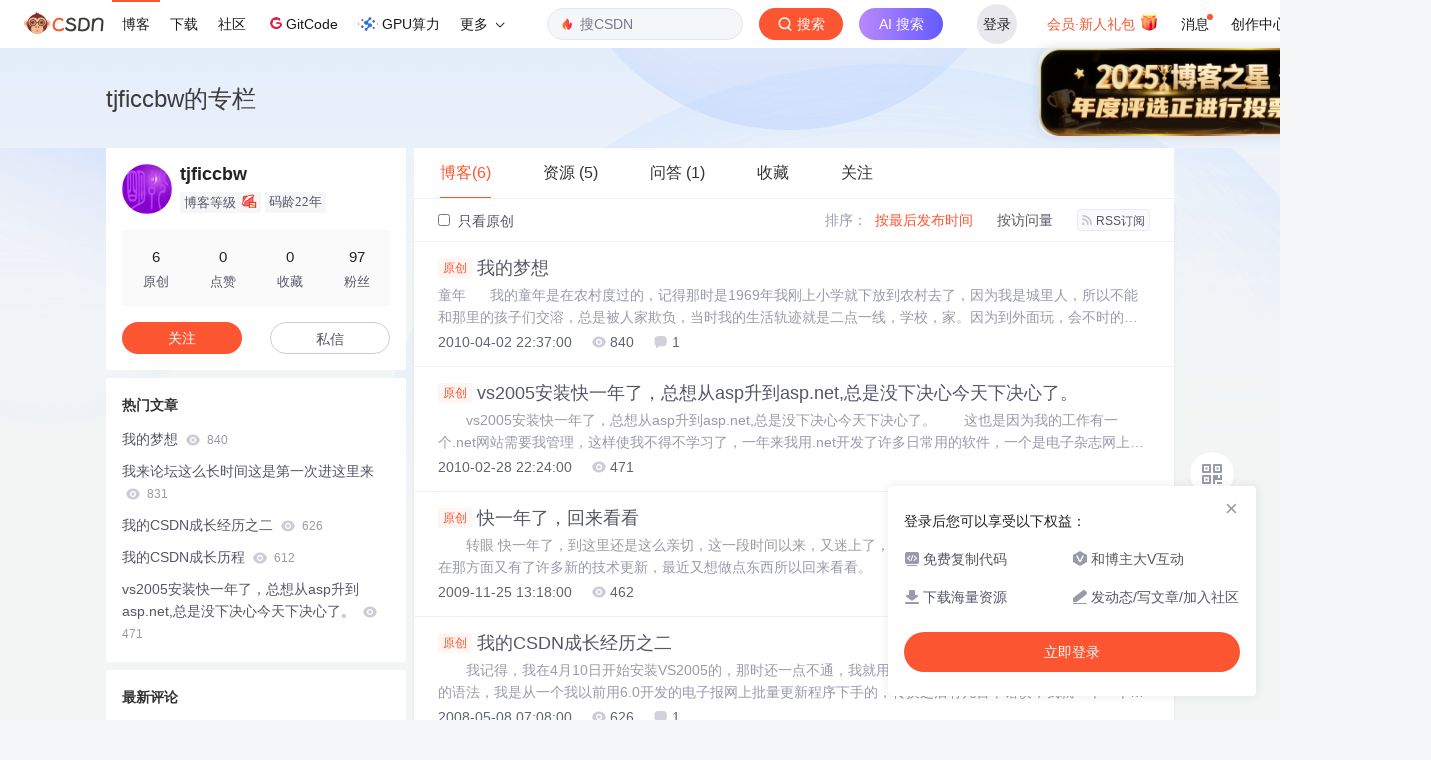

--- FILE ---
content_type: text/html;charset=utf-8
request_url: https://blog.csdn.net/tjficcbw
body_size: 8334
content:

<!DOCTYPE html>
<html lang="zh-CN">

<head>
    <meta charset="utf-8">
    <link rel="canonical" href="https://blog.csdn.net/tjficcbw"/>
    <meta http-equiv="content-type" content="text/html; charset=utf-8">
    <meta name="renderer" content="webkit"/>
    <meta name="force-rendering" content="webkit"/>
    <meta http-equiv="X-UA-Compatible" content="IE=edge,chrome=1"/>
    <meta name="viewport" content="width=device-width, initial-scale=1.0, minimum-scale=1.0, maximum-scale=1.0, user-scalable=no">
    <meta name="report" content='{"pid": "blog", "spm":"1001.2014"}'>
    <meta name="referrer" content="always">
    <meta http-equiv="Cache-Control" content="no-siteapp" /><link rel="alternate" media="handheld" href="#" />
    <meta name="shenma-site-verification" content="5a59773ab8077d4a62bf469ab966a63b_1497598848">
    <meta name="applicable-device" content="pc">
    <link  href="https://g.csdnimg.cn/static/logo/favicon32.ico"  rel="shortcut icon" type="image/x-icon" />
    <title>tjficcbw-CSDN博客</title>
    <meta name="description" content="tjficcbw关注sqlite,javascript,开发语言,sql领域.">
        <link rel="stylesheet" type="text/css" href="https://csdnimg.cn/release/blogv2/dist/pc/css/list_enter-a82992e6b1.min.css">
        <link rel="stylesheet" type="text/css" href="https://csdnimg.cn/release/blogv2/dist/pc/themesSkin/skin3-template/skin3-template-762f7595fd.min.css">
    <script src="https://g.csdnimg.cn/lib/jquery/1.12.4/jquery.min.js" type="text/javascript"></script>
    <script src="https://g.csdnimg.cn/lib/jquery-migrate/1.4.1/jquery-migrate.js" type="text/javascript"></script>
    <script type="text/javascript">
        var isCorporate = false;
        var username =  "tjficcbw";
        var skinImg = "white";

        var blog_address = "https://blog.csdn.net/tjficcbw";
        var currentUserName = "";
        var isOwner = false;
        var loginUrl = "http://passport.csdn.net/account/login?from=https://blog.csdn.net/tjficcbw";
        var blogUrl = "https://blog.csdn.net/";
        var starMapUrl = '';
        var inscodeHost = '';
        var paymentBalanceUrl = '';
        var appBlogDomain = '';
        var avatar = "https://profile-avatar.csdnimg.cn/c08aef9cef3945368ea6e7f82c037654_tjficcbw.jpg!1";
        var isCJBlog = false;
        var isStarMap = false;
        var articleTitle = "tjficcbw的专栏";
        var articleDesc = "tjficcbw关注sqlite,javascript,开发语言,sql领域.";
        var articleTitles = "tjficcbw-CSDN博客";
        var nickName = "tjficcbw";
        var articleDetailUrl = "";
        var vipUrlV = "https://mall.csdn.net/vip?vipSource=learningVip";
        if(window.location.host.split('.').length == 3) {
            blog_address = blogUrl + username;
        }
        var skinStatus = "White";
        var blogStaticHost = "https://csdnimg.cn/release/blogv2/"
        var payColumn = false
    </script>
        <meta name="toolbar" content='{"type":"0","fixModel":"1"}'>
    <script src="https://g.csdnimg.cn/??fixed-sidebar/1.1.7/fixed-sidebar.js" type="text/javascript"></script>
    <script src='//g.csdnimg.cn/common/csdn-report/report.js' type='text/javascript'></script>
    <link rel="stylesheet" type="text/css" href="https://csdnimg.cn/public/sandalstrap/1.4/css/sandalstrap.min.css">
    <style>
        .MathJax, .MathJax_Message, .MathJax_Preview{
            display: none
        }
    </style>
    <script src="https://dup.baidustatic.com/js/ds.js"></script>
    <script src="/cdn_cgi_bs_bot/static/crypto.min.js"></script>
    <script src="/cdn_cgi_bs_bot/static/bot-score-v1.js"></script>
    <script src="/cdn_cgi_bs_captcha/static/js/waf_captcha_embedded_bs.js"></script>
</head>
  <body class="nodata  " style="">
    <div id="toolbarBox" style="min-height: 48px;"></div>
    <script src="https://g.csdnimg.cn/common/csdn-toolbar/csdn-toolbar.js" type="text/javascript"></script>
    <script>
    (function(){
        var bp = document.createElement('script');
        var curProtocol = window.location.protocol.split(':')[0];
        if (curProtocol === 'https') {
            bp.src = 'https://zz.bdstatic.com/linksubmit/push.js';
        }
        else {
            bp.src = 'http://push.zhanzhang.baidu.com/push.js';
        }
        var s = document.getElementsByTagName("script")[0];
        s.parentNode.insertBefore(bp, s);
    })();
    </script>
<link rel="stylesheet" href="https://g.csdnimg.cn/lib/cropper/3.1.6/cropper.css">
<script src="https://g.csdnimg.cn/lib/cropper/3.1.6/cropper.js"></script>
<script type="text/javascript" crossorigin src="https://g.csdnimg.cn/common/csdn-login-box/csdn-login-box.js"></script>
<script>
	$("#msgToastText").hide()
</script>
<div class="skin-boxshadow"></div>
<div id="userSkin">
	<div class="user-skin-box">
		<p class="user-skin-title">
        <span>自定义博客皮肤<span class="vip-get">VIP专享<span></span>
        <span class="close-bt bt-back"><svg t="1567152543821" class="icon" viewBox="0 0 1024 1024" version="1.1" xmlns="http://www.w3.org/2000/svg" p-id="10924" xmlns:xlink="http://www.w3.org/1999/xlink" width="12" height="12"><defs><style type="text/css"></style></defs><path d="M512 438.378667L806.506667 143.893333a52.032 52.032 0 1 1 73.6 73.621334L585.621333 512l294.485334 294.485333a52.074667 52.074667 0 0 1-73.6 73.642667L512 585.621333 217.514667 880.128a52.053333 52.053333 0 1 1-73.621334-73.642667L438.378667 512 143.893333 217.514667a52.053333 52.053333 0 1 1 73.621334-73.621334L512 438.378667z" fill="" p-id="10925"></path></svg></span>
        </p>
		<div class="user-skin-item">
			<div class="user-skin-left"><span>*</span>博客头图：</div>
			<div class="user-skin-right">
				<input type="file" class="upload-skin-img" id="uploadHeaderimg" style="display:none" value="">
				<label for="uploadHeaderimg" class="upload-img">
					<div class="icon-box">
					<img class="upload-icon" src="https://csdnimg.cn/release/blogv2/dist/pc/img/upLoadImage.png" alt="">
					<img style="display:none" class="success-upload-icon" src="https://csdnimg.cn/release/blogv2/dist/pc/img/upLoadImageWhite.png" alt="">
					<p class="tip-massage">点击选择上传的图片</p>
					</div>
				</label>
                <p  class="user-skin-tip">格式为PNG、JPG，宽度*高度大于1920*100像素，不超过2MB，主视觉建议放在右侧，请参照线上博客头图</p>
			    <p  class="user-skin-color">请上传大于1920*100像素的图片！</p>
			</div>
		</div>
		<div class="user-skin-item">
            <div class="user-skin-left"><span></span>博客底图：</div>
			<div class="user-skin-right">
				<input type="file" class="upload-skin-img" id="uploadBgimg" style="display:none" value="">
				<label for="uploadBgimg" class="upload-img">
					<div class="icon-box">
					<img class="upload-icon" src="https://csdnimg.cn/release/blogv2/dist/pc/img/upLoadImage.png" alt="">
					<img style="display:none" class="success-upload-icon" src="https://csdnimg.cn/release/blogv2/dist/pc/img/upLoadImageWhite.png" alt="">					
					<p class="tip-massage">点击选择上传的图片</p>
					</div>
				</label>
                <p class="user-skin-tip">图片格式为PNG、JPG，不超过1MB，可上下左右平铺至整个背景</p>
			</div>
		</div>
		<div class="user-skin-item">
            <div class="user-skin-left"><span></span>栏目图：</div>
			<div class="user-skin-right">
				<input type="file" class="upload-skin-img" id="uploadColumnimg" style="display:none" value="">
				<label for="uploadColumnimg" class="upload-img">
					<div class="icon-box">
					<img class="upload-icon" src="https://csdnimg.cn/release/blogv2/dist/pc/img/upLoadImage.png" alt="">
					<img style="display:none" class="success-upload-icon" src="https://csdnimg.cn/release/blogv2/dist/pc/img/upLoadImageWhite.png" alt="">					
					<p class="tip-massage">点击选择上传的图片</p>
					</div>
				</label>
                <p class="user-skin-tip">图片格式为PNG、JPG，图片宽度*高度为300*38像素，不超过0.5MB</p>
			</div>
			
		</div>
		<div class="user-skin-item user-skin-item-input">
            <div class="user-skin-left"><span></span>主标题颜色：</div>
			<div class="user-skin-right">
				<input type="text" class="skin-input" id="topicColor" placeholder="#ffffff">
                <p class="user-skin-tip">RGB颜色，例如：#AFAFAF</p>
			</div>
			
		</div>
		<div class="user-skin-item user-skin-item-input">
            <div class="user-skin-left"><span></span>Hover：</div>
			<div class="user-skin-right">
				<input type="text" class="skin-input" id="topicHoverColor" placeholder="#ffffff">
                <p class="user-skin-tip">RGB颜色，例如：#AFAFAF</p>
			</div>
			
		</div>
		<div class="user-skin-item user-skin-item-input">
            <div class="user-skin-left"><span></span>副标题颜色：</div>
			<div class="user-skin-right">
				<input type="text" class="skin-input" id="subTopicColor" placeholder="#b8b8b8">
                <p class="user-skin-tip">RGB颜色，例如：#AFAFAF</p>
			</div>
			
		</div>
		<div class="user-skin-bt">
			<a href="javascript:;" class="user-skin-preview bt">预览</a>
			<a href="javascript:;" class="user-skin-cancel bt bt-back">取消</a>
			<a href="javascript:;" class="user-skin-refer bt">提交</a>
		</div>
	</div>
</div>
<div id="cropBox">
	<div class="crop-box">
		<p class="crop-box-title">
        	<span>自定义博客皮肤</span>
        	<span class="close-bt  bt-back"><svg t="1567152543821" class="icon" viewBox="0 0 1024 1024" version="1.1" xmlns="http://www.w3.org/2000/svg" p-id="10924" xmlns:xlink="http://www.w3.org/1999/xlink" width="12" height="12"><defs><style type="text/css"></style></defs><path d="M512 438.378667L806.506667 143.893333a52.032 52.032 0 1 1 73.6 73.621334L585.621333 512l294.485334 294.485333a52.074667 52.074667 0 0 1-73.6 73.642667L512 585.621333 217.514667 880.128a52.053333 52.053333 0 1 1-73.621334-73.642667L438.378667 512 143.893333 217.514667a52.053333 52.053333 0 1 1 73.621334-73.621334L512 438.378667z" fill="" p-id="10925"></path></svg></span>
        </p>
		<div class="crop-img-before">
			<img src="" alt="" id="cropImg">
		</div>
		<div class="crop-zoom">
			<a href="javascript:;" class="bt-reduce">-</a><a href="javascript:;" class="bt-add">+</a>
		</div>
		<div class="crop-img-after">
			<div  class="final-img"></div>
		</div>
		<div class="crop-bt">
			<a href="javascript:;" class="bt-prev bt-back">上一步</a><a href="javascript:;" class="bt-next">保存</a>
		</div>
	</div>
</div>
<header>
	<div class="container d-flex clearfix">
		<div class="header-content-box " style=" padding:0;">
		<div class="title-box">
			<h1 class="title-blog ">
				<a href="https://blog.csdn.net/tjficcbw" style="">tjficcbw的专栏</a>
			</h1>
			<p class="description " style=""></p>
		</div>
		<div class="opt-box d-flex justify-content-end">
		</div>
		</div>
	</div>
</header>
<div class="container clearfix pt0" id="mainBox">
    <main class="content-mian-box"> 
    <div class="container-header">
        <ul class="container-header-ul" id="container-header-ul">
         <li class="active margin" id="container-header-blog" data-type="blog" data-num="6"><span  data-report-click='{"spm":"1001.2014.3001.5189"}'>博客(6)</span></li> 
            
<li data-num="5" data-report-click='{"spm":"1001.2014.3001.5191"}' data-type="downloadfile" class="container-header-ul-li margin"><span >资源                (5)</span></li>
            
<li data-num="1" data-report-click='{"spm":"1001.2014.3001.5195"}' data-type="askquestion" class="container-header-ul-li margin"><span >问答                (1)</span></li>
            <li data-num="" data-type="shou" data-report-click='{"spm":"1001.2014.3001.5232"}' data-flag="true" id="blogCollection" class="container-header-ul-li margin"><span>收藏</span></li>
            <li data-num="" data-type="guan" data-report-click='{"spm":"1001.2014.3001.5233"}' data-flag="true" id="blogFollow" class="container-header-ul-li margin"><span>关注</span></li>
        </ul>
    </div>
<div class="articleMeList-integration" id="articleMeList-blog" style="display:block;">
  <div class="filter-box d-flex align-items-center">
      <form action="" id="seeOriginal">
      <label class="chk-box" for="chkOriginal">
        <input onchange="this.checked ? document.getElementById('seeOriginal').submit() : location.href = 'https://blog.csdn.net/tjficcbw'" type="checkbox" name="t" value="1"  id="chkOriginal" data-report-click='{"spm":"1001.2014.3001.5236","extend1":"点击选中"}'>
        只看原创
      </label>
      </form>
      <dl class="filter-sort-box d-flex align-items-center">
        <dt>排序：</dt>
        <dd><a href="https://blog.csdn.net/tjficcbw" data-report-query="" class="btn-filter-sort active" target="_self" data-report-click='{"spm":"1001.2014.3001.5237"}'>按最后发布时间</a></dd>
        <dd><a href="https://blog.csdn.net/tjficcbw" data-report-query="orderby=ViewCount" class="btn-filter-sort " target="_self" data-report-click='{"spm":"1001.2014.3001.5238"}'>按访问量</a></dd>
        <dd><a class="btn btn-sm rss" href="https://blog.csdn.net/tjficcbw/rss/list" data-report-click='{"spm":"1001.2014.3001.5239"}'>
        <img class="rss-img" src="https://csdnimg.cn/release/blogv2/dist/pc/img/rss.png" alt="">RSS订阅</a>
        </dd>
    </dl>
  </div>
  <div class="article-list">
    <div class="article-item-box csdn-tracking-statistics" data-articleid="5446363">
      <h4 class="">
        <a href="https://blog.csdn.net/tjficcbw/article/details/5446363"  data-report-click='{"spm":"1001.2014.3001.5190"}' target="_blank">
            <span class="article-type type-1 float-none">原创</span>
          我的梦想
        </a> 
      </h4>
      <p class="content">
        童年      我的童年是在农村度过的，记得那时是1969年我刚上小学就下放到农村去了，因为我是城里人，所以不能和那里的孩子们交溶，总是被人家欺负，当时我的生活轨迹就是二点一线，学校，家。因为到外面玩，会不时的被他们打，所以只能在家里自己玩。当时最有意思的玩法就是想像，有一次，我就幻想用肥皂沫做海绵，经过许多次努力可最终还是没做成，因为那时没什么可玩的，我也想过吹笛，可当时家里没钱买也就只好做罢了
      </p>
      <div class="info-box d-flex align-content-center">
        <p>
          <span class="date">2010-04-02 22:37:00</span>
          <span class="read-num"><img src="https://csdnimg.cn/release/blogv2/dist/pc/img/readCountWhite.png" alt="">840</span>
          <span class="read-num"><img src="https://csdnimg.cn/release/blogv2/dist/pc/img/commentCountWhite.png" alt="">1</span>
        </p>
      </div>
    </div>
    <div class="article-item-box csdn-tracking-statistics" data-articleid="5334362">
      <h4 class="">
        <a href="https://blog.csdn.net/tjficcbw/article/details/5334362"  data-report-click='{"spm":"1001.2014.3001.5190"}' target="_blank">
            <span class="article-type type-1 float-none">原创</span>
          vs2005安装快一年了，总想从asp升到asp.net,总是没下决心今天下决心了。
        </a> 
      </h4>
      <p class="content">
        　　vs2005安装快一年了，总想从asp升到asp.net,总是没下决心今天下决心了。　　这也是因为我的工作有一个.net网站需要我管理，这样使我不得不学习了，一年来我用.net开发了许多日常用的软件，一个是电子杂志网上批量更新程序，这个程序，可以自动把每篇新闻的题目，作者，相关图片，更新到网站了，形成电子版杂志，同时也可统计作者写作字数，稿费，同时也可统计单位时间内的各项指标。另一个是新闻
      </p>
      <div class="info-box d-flex align-content-center">
        <p>
          <span class="date">2010-02-28 22:24:00</span>
          <span class="read-num"><img src="https://csdnimg.cn/release/blogv2/dist/pc/img/readCountWhite.png" alt="">471</span>
        </p>
      </div>
    </div>
    <div class="article-item-box csdn-tracking-statistics" data-articleid="4870379">
      <h4 class="">
        <a href="https://blog.csdn.net/tjficcbw/article/details/4870379"  data-report-click='{"spm":"1001.2014.3001.5190"}' target="_blank">
            <span class="article-type type-1 float-none">原创</span>
          快一年了，回来看看
        </a> 
      </h4>
      <p class="content">
        　　转眼 快一年了，到这里还是这么亲切，这一段时间以来，又迷上了，Illstrator　受朋友之托设计了许多图片，在那方面又有了许多新的技术更新，最近又想做点东西所以回来看看。
      </p>
      <div class="info-box d-flex align-content-center">
        <p>
          <span class="date">2009-11-25 13:18:00</span>
          <span class="read-num"><img src="https://csdnimg.cn/release/blogv2/dist/pc/img/readCountWhite.png" alt="">462</span>
        </p>
      </div>
    </div>
    <div class="article-item-box csdn-tracking-statistics" data-articleid="2414022">
      <h4 class="">
        <a href="https://blog.csdn.net/tjficcbw/article/details/2414022"  data-report-click='{"spm":"1001.2014.3001.5190"}' target="_blank">
            <span class="article-type type-1 float-none">原创</span>
          我的CSDN成长经历之二
        </a> 
      </h4>
      <p class="content">
        　　我记得，我在4月10日开始安装VS2005的，那时还一点不通，我就用VB6.0建立一个工程，用2005打开看代码的语法，我是从一个我以前用6.0开发的电子报网上批量更新程序下手的，转换之后有几百个错误，我就一个一个地找MSDN的解决办法，每解决一个我就明白了一个语法，这样历时1个星期，我基本消灭了所有的错误，但程序的功能没有实现，我又用不到一周的时间，把功能调试成功了，这期间，我经常到CSDN
      </p>
      <div class="info-box d-flex align-content-center">
        <p>
          <span class="date">2008-05-08 07:08:00</span>
          <span class="read-num"><img src="https://csdnimg.cn/release/blogv2/dist/pc/img/readCountWhite.png" alt="">626</span>
          <span class="read-num"><img src="https://csdnimg.cn/release/blogv2/dist/pc/img/commentCountWhite.png" alt="">1</span>
        </p>
      </div>
    </div>
    <div class="article-item-box csdn-tracking-statistics" data-articleid="2228684">
      <h4 class="">
        <a href="https://blog.csdn.net/tjficcbw/article/details/2228684"  data-report-click='{"spm":"1001.2014.3001.5190"}' target="_blank">
            <span class="article-type type-1 float-none">原创</span>
          我的CSDN成长历程
        </a> 
      </h4>
      <p class="content">
        我记得几年前我听人说有个CSDN网站可以提问和回答问题，我就来到了这里用了不到2个月的时间，把ASP从 ▲升到＊，在去年又开始学FLASH，经过半年多的时间断断续续地，来这里把FLASH升到＊，下一步我打算学.net,也不知到什么时间能把.net升到＊,升＊的过程是学习的过程，是快乐的过程，是的过程，我不在于是不是＊，我只在乎我升到＊的享受，太美妙了，享受ing......
      </p>
      <div class="info-box d-flex align-content-center">
        <p>
          <span class="date">2008-03-29 16:32:00</span>
          <span class="read-num"><img src="https://csdnimg.cn/release/blogv2/dist/pc/img/readCountWhite.png" alt="">612</span>
        </p>
      </div>
    </div>
    <div class="article-item-box csdn-tracking-statistics" data-articleid="742003">
      <h4 class="">
        <a href="https://blog.csdn.net/tjficcbw/article/details/742003"  data-report-click='{"spm":"1001.2014.3001.5190"}' target="_blank">
            <span class="article-type type-1 float-none">原创</span>
          我来论坛这么长时间这是第一次进这里来
        </a> 
      </h4>
      <p class="content">
        我来论坛这么长时间这是第一次进这里来
      </p>
      <div class="info-box d-flex align-content-center">
        <p>
          <span class="date">2006-05-17 08:43:00</span>
          <span class="read-num"><img src="https://csdnimg.cn/release/blogv2/dist/pc/img/readCountWhite.png" alt="">831</span>
        </p>
      </div>
    </div>
  </div>
</div>
<div class="articleMeList-integration">
  <div class="article-list-integration">
    <div class="article-list-integration-item">
<a href="https://download.csdn.net/download/tjficcbw/419576" data-report-click='{"spm":"1001.2014.3001.4369"}' target="_blank"><h4>结构化查询语言SQL介绍</h4></a>        <div class="desc">                 使用SELECT 语句从表中取数据&lt;br&gt;                 创建新表&lt;br&gt;                 字段属性 &lt;br&gt;                 向表中添加数据&lt;br&gt;                 删除和修改表       &lt;br&gt;</div>
        <div class="bottom">
          <p class="time">
           2008-04-18
          </p>
        </div>
    </div>
    <div class="article-list-integration-item">
<a href="https://download.csdn.net/download/tjficcbw/419604" data-report-click='{"spm":"1001.2014.3001.4369"}' target="_blank"><h4>CORELDRAW使用</h4></a>        <div class="desc">CORELDRAW使用并附实例</div>
        <div class="bottom">
          <p class="time">
           2008-04-18
          </p>
        </div>
    </div>
    <div class="article-list-integration-item">
<a href="https://download.csdn.net/download/tjficcbw/419601" data-report-click='{"spm":"1001.2014.3001.4369"}' target="_blank"><h4>illstrator教程</h4></a>        <div class="desc">illstrator的使用并附实例</div>
        <div class="bottom">
          <p class="time">
           2008-04-18
          </p>
        </div>
    </div>
    <div class="article-list-integration-item">
<a href="https://download.csdn.net/download/tjficcbw/419581" data-report-click='{"spm":"1001.2014.3001.4369"}' target="_blank"><h4>配色常识RGB色彩对照表</h4></a>        <div class="desc">色系表&lt;br&gt;RGB色彩对照表&lt;br&gt;颜色分类</div>
        <div class="bottom">
          <p class="time">
           2008-04-18
          </p>
        </div>
    </div>
    <div class="article-list-integration-item">
<a href="https://download.csdn.net/download/tjficcbw/419564" data-report-click='{"spm":"1001.2014.3001.4369"}' target="_blank"><h4>正则表达式的应用</h4></a>        <div class="desc">介绍了正则表达式的基本概念，以及在VBScript和javascript中如何使用正则表达式，同时，通过一些实例让大家有了感性的认识。正则表达式的应用范围很广，能为大家解决很多实际中的问题。</div>
        <div class="bottom">
          <p class="time">
           2008-04-18
          </p>
        </div>
    </div>
  </div> 
</div>
<div class="articleMeList-integration">
  <div class="article-list-integration">
    <div class="article-list-integration-item">
<a href="https://ask.csdn.net/questions/713819" data-report-click='{"spm":"1001.2014.3001.4371"}' target="_blank"><h4>按pID 汇总，有多少天的数据（不论一天多少条只记一条）？</h4></a>        <div class="desc"></div>
        <div class="bottom">
          <p class="time">
           2018-11-19
          </p>
        </div>
    </div>
  </div> 
</div>

<div class="articleMeList-integration">
  <div class="collecItem-box">
    <p class="collecItem-type"><span class="active" data-type="collecAdd">TA创建的收藏夹  </span><span data-type="collecFan">TA关注的收藏夹</span></p>
    <div class="collecItem-box-add blog-box-type-list rolling-load-shou active" data-page="1" data-flag="true" data-type="collecAdd"></div>
    <div class="collecItem-box-add blog-box-type-list rolling-load-shou " data-page="1" data-flag="true" data-type="collecFan"></div>
  </div>
</div>
<div class="articleMeList-integration">
  <div class="blogFollow">
    <p class="blogFollow-type">
    <span class="active" data-type="FollowNum">TA关注的人 </span>
    </p>
    <div class="blogFollow-box rolling-load-guan blog-box-type-list active" data-page="1" data-flag="true" data-type="FollowNum"></div>
  </div>
</div>
<div class="blog-footer-bottom" style="margin-top:10px;"></div>
<script src="https://g.csdnimg.cn/common/csdn-footer/csdn-footer.js" data-isfootertrack="false" type="text/javascript"></script>
<script type="text/javascript">
    window.csdn.csdnFooter.options = {
        el: '.blog-footer-bottom',
        type: 2
    }
</script>    </main>
<aside class="blog_container_aside ">
<div id="asideProfile" class="aside-box active">
    <div class="profile-intro d-flex">
        <div class="avatar-box d-flex justify-content-center flex-column">
            <a href="https://blog.csdn.net/tjficcbw" target="_blank" data-report-click='{"mod":"popu_379","spm":"3001.4121","dest":"https://blog.csdn.net/tjficcbw","ab":"new"}'>
                <img src="https://profile-avatar.csdnimg.cn/c08aef9cef3945368ea6e7f82c037654_tjficcbw.jpg!1" class="avatar_pic">
            </a>
        </div>
        <div class="user-info d-flex flex-column profile-intro-name-box">
            <div class="profile-intro-name-boxTop">
                <a href="https://blog.csdn.net/tjficcbw" target="_blank" class="" id="uid" title="tjficcbw" data-report-click='{"mod":"popu_379","spm":"3001.4122","dest":"https://blog.csdn.net/tjficcbw","ab":"new"}'>
                    <span class="name" username="tjficcbw">tjficcbw</span>
                </a>
            </div>
            <div class="profile-intro-name-boxFooter-new">
              <p class="profile-intro-name-leve">
                <span>
                  博客等级
                </span>
                  <img class="level" src="https://csdnimg.cn/identity/blog2.png">
              </p>
                <span class="profile-intro-name-years" title="已加入 CSDN 22年">码龄22年</span>
               
            </div>
        </div>
    </div>
    <div class="profile-intro-rank-information">
      <dl>
        <a href="https://blog.csdn.net/tjficcbw" data-report-click='{"mod":"1598321000_001","spm":"3001.4310"}' data-report-query="t=1">  
            <dd><span >6</span></dd>
            <dt>原创</dt>
        </a>
      </dl>
       <dl title="0">
        <dd>0</dd>
        <dt>点赞</dt>
      </dl>
       <dl title="0">
        <dd>0</dd>
        <dt>收藏</dt>
      </dl>
      <dl id="fanBox" title="97">
        <dd><span id="fan">97</span></dd>
        <dt>粉丝</dt>
      </dl>
    </div>
    <div class="profile-intro-name-boxOpration">
        <div class="opt-letter-watch-box"> 
            <a class="personal-watch bt-button" id="btnAttent" >关注</a>  
        </div>
        <div class="opt-letter-watch-box">
        <a rel="nofollow" class="bt-button personal-letter" href="https://im.csdn.net/chat/tjficcbw" target="_blank" rel="noopener">私信</a>
        </div>
    </div>
</div>



<div id="asideHotArticle" class="aside-box">
	<h3 class="aside-title">热门文章</h3>
	<div class="aside-content">
		<ul class="hotArticle-list">
			<li>
				<a href="https://blog.csdn.net/tjficcbw/article/details/5446363" target="_blank"  data-report-click='{"mod":"popu_541","spm":"3001.4139","dest":"https://blog.csdn.net/tjficcbw/article/details/5446363","ab":"new"}'>
				我的梦想
					<img src="https://csdnimg.cn/release/blogv2/dist/pc/img/readCountWhite.png" alt="">
					<span class="read">840</span>
                </a>
			</li>
			<li>
				<a href="https://blog.csdn.net/tjficcbw/article/details/742003" target="_blank"  data-report-click='{"mod":"popu_541","spm":"3001.4139","dest":"https://blog.csdn.net/tjficcbw/article/details/742003","ab":"new"}'>
				我来论坛这么长时间这是第一次进这里来
					<img src="https://csdnimg.cn/release/blogv2/dist/pc/img/readCountWhite.png" alt="">
					<span class="read">831</span>
                </a>
			</li>
			<li>
				<a href="https://blog.csdn.net/tjficcbw/article/details/2414022" target="_blank"  data-report-click='{"mod":"popu_541","spm":"3001.4139","dest":"https://blog.csdn.net/tjficcbw/article/details/2414022","ab":"new"}'>
				我的CSDN成长经历之二
					<img src="https://csdnimg.cn/release/blogv2/dist/pc/img/readCountWhite.png" alt="">
					<span class="read">626</span>
                </a>
			</li>
			<li>
				<a href="https://blog.csdn.net/tjficcbw/article/details/2228684" target="_blank"  data-report-click='{"mod":"popu_541","spm":"3001.4139","dest":"https://blog.csdn.net/tjficcbw/article/details/2228684","ab":"new"}'>
				我的CSDN成长历程
					<img src="https://csdnimg.cn/release/blogv2/dist/pc/img/readCountWhite.png" alt="">
					<span class="read">612</span>
                </a>
			</li>
			<li>
				<a href="https://blog.csdn.net/tjficcbw/article/details/5334362" target="_blank"  data-report-click='{"mod":"popu_541","spm":"3001.4139","dest":"https://blog.csdn.net/tjficcbw/article/details/5334362","ab":"new"}'>
				vs2005安装快一年了，总想从asp升到asp.net,总是没下决心今天下决心了。
					<img src="https://csdnimg.cn/release/blogv2/dist/pc/img/readCountWhite.png" alt="">
					<span class="read">471</span>
                </a>
			</li>
		</ul>
	</div>
</div>
<div id="asideNewComments" class="aside-box">
    <h3 class="aside-title">最新评论</h3>
    <div class="aside-content">
        <ul class="newcomment-list">
            <li>
                <a class="title text-truncate" target="_blank" href="https://blog.csdn.net/tjficcbw/article/details/5446363#comments_1352064" data-report-click='{"mod":"popu_542","spm":"3001.4231","dest":"https://blog.csdn.net/tjficcbw/article/details/5446363#comments_1352064","ab":"new"}' data-report-view='{"mod":"popu_542","spm":"3001.4231","dest":"https://blog.csdn.net/tjficcbw/article/details/5446363#comments_1352064","ab":"new"}'>我的梦想</a>
                <p class="comment ellipsis">
                    <a href="https://blog.csdn.net/feixuyue" class="user-name" target="_blank">feixuyue: </a>
                    <span class="code-comments">好强啊..................</span>
                </p>
            </li>
            <li>
                <a class="title text-truncate" target="_blank" href="https://blog.csdn.net/tjficcbw/article/details/2414022#comments_1325994" data-report-click='{"mod":"popu_542","spm":"3001.4231","dest":"https://blog.csdn.net/tjficcbw/article/details/2414022#comments_1325994","ab":"new"}' data-report-view='{"mod":"popu_542","spm":"3001.4231","dest":"https://blog.csdn.net/tjficcbw/article/details/2414022#comments_1325994","ab":"new"}'>我的CSDN成长经历之二</a>
                <p class="comment ellipsis">
                    <a href="https://blog.csdn.net/me16888" class="user-name" target="_blank">me16888: </a>
                    <span class="code-comments">[e01]</span>
                </p>
            </li>
        </ul>
    </div>
</div>
    <!-- 详情页显示目录 -->
</aside>
<script>
	$("a.flexible-btn").click(function(){
		$(this).parents('div.aside-box').removeClass('flexible-box');
		$(this).parents("p.text-center").remove();
	})
</script>
<script type="text/javascript"  src="https://g.csdnimg.cn/user-tooltip/2.7/user-tooltip.js"></script>
<script type="text/javascript"  src="https://g.csdnimg.cn/user-medal/2.0.0/user-medal.js"></script></div>
<div class="mask"></div>
<div class="promptBox clearfix">
    <div class="title clearfix bottom-dis-16">
        <span class="float-left">提示</span>
        <a class="float-right Boxclose">
            <svg class="icon" aria-hidden="true">
                <use xlink:href="#csdnc-times"></use>
            </svg>
        </a>
    </div>
    <div class="text">确定要删除当前文章？</div>
    <div class="pro-btn float-right">
        <a class="clickNo">取消</a>
        <a class="clickYes">删除</a>
    </div>
</div>
<script  type="text/javascript">
    var currentPage = 1;
    var baseUrl = 'https://blog.csdn.net/tjficcbw/article/list';
    var pageSize =40;
    var listTotal = 6;
    var pageQueryStr = '';
    function getAllUrl(page) {
        return baseUrl + "/" + page + pageQueryStr;
    }
</script>
<script src="https://csdnimg.cn/release/blogv2/dist/pc/js/common-50b21fafc8.min.js" type="text/javascript"></script>
<script src="https://csdnimg.cn/release/blogv2/dist/pc/js/list-45c5ee7c14.min.js" type="text/javascript"></script>
<script src="https://g.csdnimg.cn/side-toolbar/3.5/side-toolbar.js" type="text/javascript"></script>
<script type="text/javascript" crossorigin src="https://g.csdnimg.cn/common/csdn-login-box/csdn-login-box.js"></script></body>
</html>